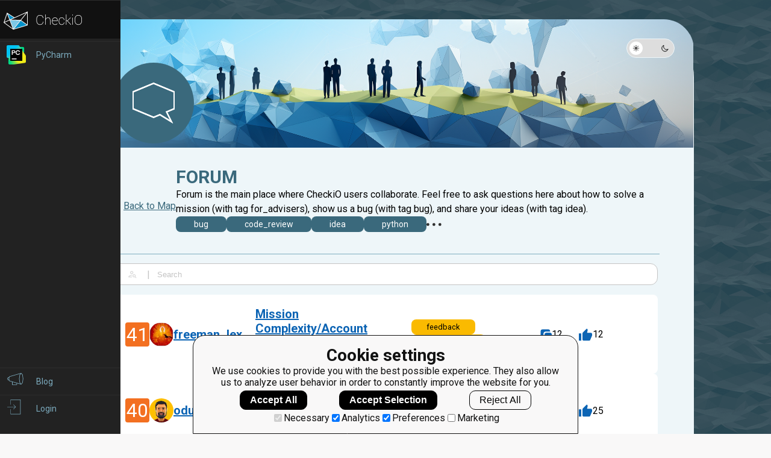

--- FILE ---
content_type: text/html; charset=utf-8
request_url: https://py.checkio.org/forum/
body_size: 3113
content:
<!doctype html>

<html lang="en">

<head>
    <meta http-equiv="Content-Type" content="text/html; charset=UTF-8" />
    <meta name="referrer" content="no-referrer-when-downgrade">
    <meta name="viewport" content="width=device-width, initial-scale=1.0"/>
    <meta name="x-apple-disable-message-reformatting">
    <meta name="format-detection" content="telephone=no"/>
    <meta charset="utf-8">

    <title>Forum - python coding challenges - Py.CheckiO</title>
    


<link rel="icon" type="image/png" href="https://d17mnqrx9pmt3e.cloudfront.net/cdn/files2/images/favicons/32w/py.png" sizes="32x32">



<link rel="apple-touch-icon" href="https://d17mnqrx9pmt3e.cloudfront.net/cdn/files2/images/favicons/180w/py.png">



<link rel="icon" type="image/png" href="https://d17mnqrx9pmt3e.cloudfront.net/cdn/files2/images/favicons/192w/py.png" sizes="192x192">



    <link href='https://fonts.googleapis.com/css?family=Roboto:400,500,300,700' rel='stylesheet' type='text/css'>

    <script>(function(w,d,s,l,i){w[l]=w[l]||[];w[l].push({'gtm.start':new Date().getTime(),event:'gtm.js'});var f=d.getElementsByTagName(s)[0],j=d.createElement(s),dl=l!='dataLayer'?'&l='+l:'';j.async=true;j.src='https://www.googletagmanager.com/gtm.js?id='+i+dl;f.parentNode.insertBefore(j,f);})(window,document,'script','dataLayer','GTM-PQTZQVLJ');</script>

<script>
    var GA_USERID = '0';
    var GA_USERLEVEL = 0;
    var GA_USERTAGS = '';
    var GA_USERDIFFICULTY = 'none';

    window.dataLayer = window.dataLayer || [];
</script>
    


    <script>
        window.sentryOnLoad = function () {
            Sentry.init({
                environment: "production-py"
            });
        };
    </script>
    <script src="https://js.sentry-cdn.com/5bab08250cd7c71b9d976893ee916021.min.js" crossorigin="anonymous"></script>


    
<script type="text/javascript">
    const SITE = {
        config: {},
        apiURLs: {
            'setSiteConfig': '/profile/set-site-config/',
        }
    };
    const USER = {
        isLogged: false
    };
</script>
    <script type="text/javascript">
    const STORAGE_THEME = 'theme';
    const THEME_DARK = 'theme-dark';
    const THEME_DEFAULT = 'theme-default';

    let documentElement = document.documentElement;

    function setTheme(themeName) {
        let currentTheme;
        if (themeName == THEME_DARK) {
            currentTheme = THEME_DEFAULT;
        } else {
            currentTheme = THEME_DARK;
        }

        localStorage.setItem(STORAGE_THEME, themeName);
        documentElement.classList.add(themeName);
        documentElement.classList.remove(currentTheme);
    }

    (function () {
        if (SITE.config.theme != null) {
            setTheme(SITE.config.theme);
        }
        else if (localStorage.getItem(STORAGE_THEME) === THEME_DARK) {
            setTheme(THEME_DARK);
        }
        else if (window.matchMedia && window.matchMedia('(prefers-color-scheme: dark)').matches) {
            setTheme(THEME_DARK);
        } else {
            setTheme(THEME_DEFAULT);
        }
    })();
</script>

    
    <script type="module" src="https://d17mnqrx9pmt3e.cloudfront.net/scripts/navbar.js" crossorigin="anonymous"></script>
    <script type="module" src="https://d17mnqrx9pmt3e.cloudfront.net/scripts/gtag.js" crossorigin="anonymous"></script>
    
    
    
    <link rel="stylesheet" href="https://d17mnqrx9pmt3e.cloudfront.net/mcss/forum.css" media="screen" title="no title" charset="utf-8">

    <script type="module" src="https://d17mnqrx9pmt3e.cloudfront.net/scripts/forum_list.js" crossorigin="anonymous"></script>
    <script type="module" src="https://d17mnqrx9pmt3e.cloudfront.net/scripts/themes.js" crossorigin="anonymous"></script>

    
</head>

<body>
    <script id="TRANSLATIONS_DATA" type="application/json">{"confirm_accept_all_users": "Are you sure you want to accept all users?", "confirm_accept_user": "Are you sure you want to accept this user?", "confirm_ignore_all_users": "Are you sure you want to ignore all users?", "confirm_ignore_user": "Are you sure you want to ignore this user?", "last_activity": "Last Activity", "no_online_users": "No Online Users Found", "online": "Online", "reorder_auto": "Reorder data in table (Auto)", "reorder_manual": "Reorder data in table", "search": "Search", "show_all": "Show all", "user": "User"}</script>
    <script id="LTI_DATA" type="application/json">{"isAbsent": true, "isPresent": false}</script>
    
<noscript><iframe src="https://www.googletagmanager.com/ns.html?id=GTM-PQTZQVLJ" height="0" width="0" style="display:none;visibility:hidden"></iframe></noscript>
    <input type="hidden" name="csrfmiddlewaretoken" value="RQqKY327eYBXM9BJLB7BaHislXI5mOLaFCog3IE2ODw63SA0wFT4SD3mKf1nd1vU">

    <nav class="nav-bar nav-bar--collapsed hidden js-navbar"></nav>
    <div class="ga-consent-popup js-gtag-consent-popup hidden"></div>
    <div class="js-popup-placeholder hidden"></div>

    

<div class="js-success-title hidden">Successful Operation!</div>
<div class="js-success-message hidden">Your data is up-to-date and ready for use!</div>
<div class="js-fail-title hidden">Failed Attempt!</div>
<div class="js-fail-message hidden">Something went wrong.</div>
<div class="js-required-message hidden">The field is required!</div>

<div class="quick-notifications js-notifications">

    <div class="notification hidden js-instant-notification">
        <div class="notification__wrapper">
            <div class="notification__icon notification__icon--fail hidden js-notification-icon"></div>
            <div class="notification__icon notification__icon--success hidden js-notification-icon"></div>
            <div class="notification__body">
                <div class="notification__title js-notification-title"></div>
                <div class="notification__text js-notification-text"></div>
            </div>
            <div class="notification__action notification__action--close hidden js-notification-close"></div>
        </div>
    </div>

</div>
    <div class="global-loader js-global-loader hidden"></div>

        
    
    <div class="background-image"></div>
    <div class="content">
        <div class="forum-container">
            <div class="forum-container__background"></div>
            <a href="/" class="forum-container__back">
                <div class="forum-container__back-icon"></div>
            </a>
            

<div class="header__theme">
    <div class="theme-switcher js-toggle-theme" title="Toggle Mode">
        <div class="theme-switcher__button theme-switcher__button--default js-set-theme-light">
            <img class="theme-switcher__icon" src="https://d17mnqrx9pmt3e.cloudfront.net/V2/theme_default.svg" alt="Light Mode">
        </div>
        <div class="theme-switcher__button theme-switcher__button--dark js-set-theme-dark">
            <img class="theme-switcher__icon" src="https://d17mnqrx9pmt3e.cloudfront.net/V2/theme_dark.svg" alt="Dark Mode">
        </div>
    </div>
</div>
            <div class="forum-container__header">
                <div class="forum-container__header-image">
                    <div class="forum-container__header-logo"></div>
                </div>
                <div class="forum-container__navigation">
                    <a href="/" class="forum-container__back-link">
                        <div class="help-panel">
                            <div class="help-panel__back">
                                <div class="help-panel__back-icon">
                                    <div class="help-panel__back-image"></div>
                                </div>
                                <div class="help-panel__back-title">Back to Map</div>
                            </div>
                        </div>
                    </a>
                </div>
                <div class="forum-container__header-data">
                    <div class="forum-container__title">FORUM</div>
                    <div class="forum-container__description">
                        
                            Forum is the main place where CheckiO users collaborate. Feel free to ask questions here about how to solve a 
                            mission (with tag for_advisers), show us a bug (with tag bug), and share your ideas (with tag idea).
                        
                    </div>
                    <div class="forum-container__subscribed-tags js-subscribed-tags">
                        <div class="forum-container__tag-container js-visible-tags">
                            
                            <div class="forum-container__subscribed-tag js-search-tag" data-search="tag:bug">bug</div>
                            
                            <div class="forum-container__subscribed-tag js-search-tag" data-search="tag:code_review">code_review</div>
                            
                            <div class="forum-container__subscribed-tag js-search-tag" data-search="tag:idea">idea</div>
                            
                            <div class="forum-container__subscribed-tag js-search-tag" data-search="tag:python">python</div>
                            
                            <div class="forum-container__subscribed-tag js-search-tag" data-search="tag:resource">resource</div>
                            
                        </div>
                        <div class="forum-container__show-more js-show-hidden-tags hidden"></div>
                        <div class="forum-container__hidden-tags-container">
                            <div class="forum-container__hidden-tags js-hidden-tags hidden">
                                
                                <div class="forum-container__hidden-tag js-search-tag" data-search="tag:bug">bug</div>
                                
                                <div class="forum-container__hidden-tag js-search-tag" data-search="tag:code_review">code_review</div>
                                
                                <div class="forum-container__hidden-tag js-search-tag" data-search="tag:idea">idea</div>
                                
                                <div class="forum-container__hidden-tag js-search-tag" data-search="tag:python">python</div>
                                
                                <div class="forum-container__hidden-tag js-search-tag" data-search="tag:resource">resource</div>
                                
                            </div>
                        </div>
                    </div>
                </div>
                
            </div>
            <div class="forum-container__body">
                <div class="forum-container__separator"></div>
                <div class="forum-container__search">
                    
<span class="search-icon"></span>
<span class="search-separator">|</span>
<input type="text" name="" placeholder="Search" 
    class="input input--search input--full-width js-search-input js-action-exclude">
                </div>
                <div class="forum-container__list js-posts-container">
                </div>
                <div class="forum-container__loading">
                    <div class="loading hidden js-loading js-load-posts">
    <div class="loading__element loading__element--1"></div>
    <div class="loading__element loading__element--2"></div>
    <div class="loading__element loading__element--3"></div>
    <div class="loading__element loading__element--4"></div>
</div>
                    <div class="forum-container__button js-posts-button hidden">Load more</div>
                </div>
            </div>
        </div>
    </div>


    
    


    
    
    

</body>
</html>


--- FILE ---
content_type: text/javascript
request_url: https://d17mnqrx9pmt3e.cloudfront.net/scripts/forum_list.js
body_size: 8763
content:
try{!function(){var e="undefined"!=typeof window?window:"undefined"!=typeof global?global:"undefined"!=typeof globalThis?globalThis:"undefined"!=typeof self?self:{},t=(new e.Error).stack;t&&(e._sentryDebugIds=e._sentryDebugIds||{},e._sentryDebugIds[t]="97fb3be4-4806-4d84-a03b-c34a211bf682",e._sentryDebugIdIdentifier="sentry-dbid-97fb3be4-4806-4d84-a03b-c34a211bf682")}()}catch(e){}!function(){try{("undefined"!=typeof window?window:"undefined"!=typeof global?global:"undefined"!=typeof globalThis?globalThis:"undefined"!=typeof self?self:{}).SENTRY_RELEASE={id:"667aa34a1f63bb8931396fd6d39373f46b5d7950"}}catch(e){}}(),(()=>{"use strict";const e=e=>{let t=".js-loading";return null!=e&&(t+="."+e),t},t=t=>{let s=e(t);document.querySelectorAll(s).forEach(e=>e.classList.add("hidden"))};let s,n=1;const i=async(s,i,o,a,r)=>{(t=>{let s=e(t);document.querySelectorAll(s).forEach(e=>e.classList.remove("hidden"))})("js-load-posts");const c=await(async(e,t)=>{const s=e+`?iteration=${n}${t?"&"+t:""}`;try{const e=await fetch(s,{method:"GET",headers:{"Content-Type":"application/json; charset=utf-8"}});if(!e.ok)throw new Error(`HTTP error! status: ${e.status}`);const t=await e.json();return n+=1,t}catch(e){return console.error("Fetch error: ",e),{}}})(s,i),d=c.objects;return d?(d.forEach(e=>{const t=a(e);((e,t)=>{e&&(e.innerHTML=e.innerHTML+t)})(o,t)}),r&&r(),t("js-load-posts"),{data:c,length:d.length,status:!0,isMore:c.isMore}):(t("js-load-posts"),{data:c,length:0,status:!1,isMore:c.isMore})},o=async(e,t,o,a,r,c=!0,d=!1,l=null)=>{if(!t||!a||!e)return;if(d&&(n=1),e.parentNode){const t=e.cloneNode(!0);e.parentNode.replaceChild(t,e),e=t}let u,f;if(c){e.classList.add("hidden"),t.innerHTML="";const s=await i(a,r,t,o);u=s.isMore&&s.length,f=s.data,s.isMore&&s.length?e.classList.remove("hidden"):e.classList.add("hidden")}return s=r,e.addEventListener("click",async()=>{e.classList.add("hidden");const n=await i(a,s,t,o,l);u=n.isMore&&n.length,f=n.data,n.isMore&&n.length?e.classList.remove("hidden"):e.classList.add("hidden")}),f},a=document.querySelector(".js-notifications"),r=document.querySelector(".js-instant-notification"),c=(e,t)=>{e.classList.add(`notification--${t}`);e.querySelector(`.js-notification-icon.notification__icon--${t}`).classList.remove("hidden")},d=(e,t,s,n=5e3)=>{const i=((e,t,s)=>{if(!e)return;const n=r.cloneNode(!0);n.classList.remove("hidden"),t&&null!==t&&(n.querySelector(".js-notification-title").textContent=t);const i=n.querySelector(".js-notification-close");i.addEventListener("click",function(){n.style.transition="opacity 0.5s ease",n.style.opacity="0",setTimeout(()=>n.remove(),500)}),i.classList.remove("hidden"),s&&null!==s&&(n.querySelector(".js-notification-text").textContent=s);return"success"===e?c(n,"success"):"fail"===e&&c(n,"fail"),n})(e,t,s);((e,t)=>{a.prepend(e),e.style.display="none",setTimeout(function(){e.style.transition="opacity 0.5s ease",e.style.display="block",e.style.opacity="1"},10),setTimeout(function(){e.style.transition="opacity 0.5s ease",e.style.opacity="0",setTimeout(function(){e.remove()},500)},t)})(i,n)},l=(e,t=0)=>{if(!e||!t)return'<div class="forum-container__user-element"></div>';return`<div class="forum-container__user-element">\n            <div class="forum-container__icon forum-container__icon--${e}"></div>\n            <div class="forum-container__stats-comments">${t}</div>\n        </div>`},u=e=>{const t=(s=e.authorData)&&Object.keys(s).length?`<div class="forum-container__user-data">\n        <div class="user-data">\n            <div class="user-data__level${s.isAwesome?" user-data__level--pro":""}">${s.level}</div>\n            <img src="${s.avatarUrl}" alt="User avatar" class="user-data__avatar" />\n            <a href="${s.url}" class="user-data__username">${s.username}</a>\n        </div>\n    </div>`:"";var s;const n=(e=>{let t='<div class="forum-container__tags"><ul class="forum-tags js-forum-tags">';return e.forEach(e=>t+=e.html),t+="</ul></div>",t})(e.tags),i=l("comment",e.commentsCount),o=l("score",e.votingTotalScore),a=`<div class="forum-container__status ${e.isResolved?"forum-container__status--resolved":""}"></div>`;return`\n<div class="forum-container__list-item js-forum-post${e.isApproved?"":" forum-container__list-item--awaiting"}${e.isRemoved?" forum-container__list-item--removed":""}">\n    <div class="forum-container__user">${t}</div>\n    <div class="forum-container__data">\n        <a href="${e.url}" class="forum-container__data-title">${e.title}</a>\n        <div class="forum-container__date">${e.createdAt}</div>\n    </div>\n    ${n}\n    <div class="forum-container__info">\n        ${i||o?i+o:""}\n    </div>\n    ${a}\n</div>\n    `},f=()=>{document.querySelectorAll(".js-forum-tags").forEach(e=>(e=>{const t=e.children;let s=1,n=t[0]?.getBoundingClientRect().top,i=!1;for(let e=0;e<t.length;e++){const o=t[e].getBoundingClientRect().top;o!==n&&(s++,n=o),s>=3?t[e].classList.add("hidden"):t[e].classList.contains("hidden")&&!i&&(t[e].classList.remove("hidden"),i=!0)}})(e))},h="/api/forum/";let m,y;const v=async()=>{const e=document.querySelector(".js-create-post"),t=document.querySelector(".js-tag-handler[data-type='subscribe']"),s=document.querySelector(".js-tag-handler[data-type='unsubscribe']"),n=document.querySelector(".js-posts-button"),i=document.querySelector(".js-posts-container"),a=()=>document.querySelector(".js-posts-button").classList.add("hidden"),r=()=>document.querySelector(".js-posts-button").classList.remove("hidden");document.addEventListener("click",function(e){if(e.target.classList.contains("js-show-hidden-tags"))return;const t=document.querySelector(".js-hidden-tags");t&&(t.contains(e.target)||t.classList.add("hidden"))});const c=document.querySelector(".js-search-input"),l=new URLSearchParams(window.location.search).get("q");l&&(c.value=l);const v=()=>{document.querySelectorAll(".js-search-tag").forEach(e=>e.addEventListener("click",t=>{t.preventDefault(),c.value=e.dataset.search,document.querySelector(".js-hidden-tags").classList.add("hidden"),p()})),f()};if(i&&n){const e=c.value?`query=${c.value}`:"",{isMore:t}=await o(n,i,u,h,e,!0,!1,v);v(),t&&r()}let b;const p=()=>{clearTimeout(b),b=setTimeout(async()=>{a(),i.innerHTML="";let d=await o(n,i,u,h,`query=${c.value}`,!0,!0,v);const l=d.isMore;v();let f=d.subscribeUrl,b=d.unsubscribeUrl,p=d.action;f&&b&&p?(y=b,m=f,e&&e.classList.add("hidden"),s&&t&&("subscribe"===p?(s.classList.add("hidden"),t.classList.remove("hidden")):"unsubscribe"===p&&(t.classList.add("hidden"),s.classList.remove("hidden")))):(e&&t.classList.add("hidden"),s&&t&&(s.classList.add("hidden"),e.classList.remove("hidden"))),l&&r(),0===document.querySelectorAll(".js-forum-post").length&&(i.innerHTML='<div class="forum-container__empty">\n    <div class="forum-container__empty-icon"></div>\n    <div class="forum-container__empty-text">We haven\'t found any relevant posts...</div>\n</div>',a())},300)};c.addEventListener("input",()=>p());const g=document.querySelector(".js-show-hidden-tags");g&&g.addEventListener("click",()=>{document.querySelector(".js-hidden-tags").classList.remove("hidden")}),v();const _=document.querySelector(".js-subscribed-tags"),L=document.querySelector(".js-visible-tags"),j=Array.from(L.querySelectorAll(".js-search-tag")),w=document.querySelector(".js-hidden-tags"),S=Array.from(w.querySelectorAll(".js-search-tag"));_.style.visibility="hidden";const q=()=>{j.forEach(e=>e.style.display="inline-block"),S.forEach(e=>e.style.display="none");let e=0;const t=L.offsetWidth;let s=0;j.forEach(n=>{const i=n.offsetWidth;e+=i+10,e<=t?s+=1:n.style.display="none"});const n=j.slice(s);n.forEach((e,t)=>{S[t].textContent=e.textContent,S[t].dataset.search=e.dataset.search,S[t].style.display="inline-block"}),n.length>0?g.classList.remove("hidden"):g.classList.add("hidden"),_.style.visibility="visible",_.style.maxHeight="unset",_.style.overflow="unset"};window.addEventListener("resize",q),q();const E=document.querySelector(".js-success-title").textContent,T=document.querySelector(".js-fail-title").textContent;document.querySelectorAll(".js-tag-handler").forEach(e=>e.addEventListener("click",async()=>{const n=e.dataset.type;if(!["subscribe","unsubscribe"].includes(n))return;let i="subscribe"===n?m:y;try{const e=await fetch(i,{method:"GET",headers:{"Content-Type":"application/json; charset=utf-8"}});if(!e.ok)throw new Error(`HTTP error! status: ${e.status}`);d("success",E),"subscribe"===n?(t.classList.add("hidden"),s.classList.remove("hidden")):"unsubscribe"===n&&(s.classList.add("hidden"),t.classList.remove("hidden"))}catch(e){console.error("Fetch error: ",e),d("fail",T)}})),window.addEventListener("resize",f)};window.addEventListener("pageshow",async()=>{await v()})})();
//# sourceMappingURL=forum_list.js.map